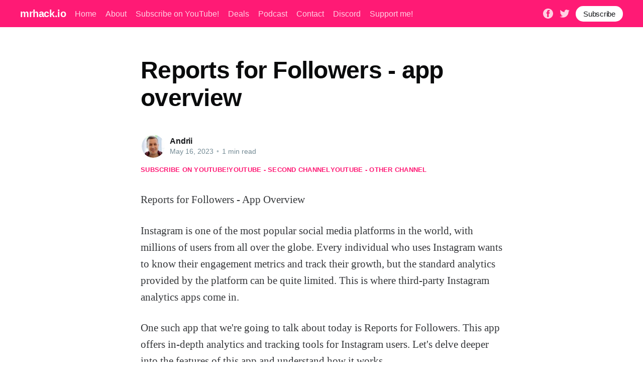

--- FILE ---
content_type: text/html; charset=utf-8
request_url: https://mrhack.io/reports-for-followers-app-overview/
body_size: 10214
content:
<!DOCTYPE html><html lang="en"><head><meta charset="utf-8"/>
<script>var __ezHttpConsent={setByCat:function(src,tagType,attributes,category,force,customSetScriptFn=null){var setScript=function(){if(force||window.ezTcfConsent[category]){if(typeof customSetScriptFn==='function'){customSetScriptFn();}else{var scriptElement=document.createElement(tagType);scriptElement.src=src;attributes.forEach(function(attr){for(var key in attr){if(attr.hasOwnProperty(key)){scriptElement.setAttribute(key,attr[key]);}}});var firstScript=document.getElementsByTagName(tagType)[0];firstScript.parentNode.insertBefore(scriptElement,firstScript);}}};if(force||(window.ezTcfConsent&&window.ezTcfConsent.loaded)){setScript();}else if(typeof getEzConsentData==="function"){getEzConsentData().then(function(ezTcfConsent){if(ezTcfConsent&&ezTcfConsent.loaded){setScript();}else{console.error("cannot get ez consent data");force=true;setScript();}});}else{force=true;setScript();console.error("getEzConsentData is not a function");}},};</script>
<script>var ezTcfConsent=window.ezTcfConsent?window.ezTcfConsent:{loaded:false,store_info:false,develop_and_improve_services:false,measure_ad_performance:false,measure_content_performance:false,select_basic_ads:false,create_ad_profile:false,select_personalized_ads:false,create_content_profile:false,select_personalized_content:false,understand_audiences:false,use_limited_data_to_select_content:false,};function getEzConsentData(){return new Promise(function(resolve){document.addEventListener("ezConsentEvent",function(event){var ezTcfConsent=event.detail.ezTcfConsent;resolve(ezTcfConsent);});});}</script>
<script>if(typeof _setEzCookies!=='function'){function _setEzCookies(ezConsentData){var cookies=window.ezCookieQueue;for(var i=0;i<cookies.length;i++){var cookie=cookies[i];if(ezConsentData&&ezConsentData.loaded&&ezConsentData[cookie.tcfCategory]){document.cookie=cookie.name+"="+cookie.value;}}}}
window.ezCookieQueue=window.ezCookieQueue||[];if(typeof addEzCookies!=='function'){function addEzCookies(arr){window.ezCookieQueue=[...window.ezCookieQueue,...arr];}}
addEzCookies([{name:"ezoab_273298",value:"mod14-c; Path=/; Domain=mrhack.io; Max-Age=7200",tcfCategory:"store_info",isEzoic:"true",},{name:"ezosuibasgeneris-1",value:"0a9dc222-6a3e-4dd3-563d-664d55fd148b; Path=/; Domain=mrhack.io; Expires=Sat, 19 Dec 2026 09:55:31 UTC; Secure; SameSite=None",tcfCategory:"understand_audiences",isEzoic:"true",}]);if(window.ezTcfConsent&&window.ezTcfConsent.loaded){_setEzCookies(window.ezTcfConsent);}else if(typeof getEzConsentData==="function"){getEzConsentData().then(function(ezTcfConsent){if(ezTcfConsent&&ezTcfConsent.loaded){_setEzCookies(window.ezTcfConsent);}else{console.error("cannot get ez consent data");_setEzCookies(window.ezTcfConsent);}});}else{console.error("getEzConsentData is not a function");_setEzCookies(window.ezTcfConsent);}</script><script type="text/javascript" data-ezscrex='false' data-cfasync='false'>window._ezaq = Object.assign({"edge_cache_status":12,"edge_response_time":2994,"url":"https://mrhack.io/reports-for-followers-app-overview/"}, typeof window._ezaq !== "undefined" ? window._ezaq : {});</script><script type="text/javascript" data-ezscrex='false' data-cfasync='false'>window._ezaq = Object.assign({"ab_test_id":"mod14-c"}, typeof window._ezaq !== "undefined" ? window._ezaq : {});window.__ez=window.__ez||{};window.__ez.tf={};</script><script type="text/javascript" data-ezscrex='false' data-cfasync='false'>window.ezDisableAds = true;</script>
<script data-ezscrex='false' data-cfasync='false' data-pagespeed-no-defer>var __ez=__ez||{};__ez.stms=Date.now();__ez.evt={};__ez.script={};__ez.ck=__ez.ck||{};__ez.template={};__ez.template.isOrig=true;window.__ezScriptHost="//www.ezojs.com";__ez.queue=__ez.queue||function(){var e=0,i=0,t=[],n=!1,o=[],r=[],s=!0,a=function(e,i,n,o,r,s,a){var l=arguments.length>7&&void 0!==arguments[7]?arguments[7]:window,d=this;this.name=e,this.funcName=i,this.parameters=null===n?null:w(n)?n:[n],this.isBlock=o,this.blockedBy=r,this.deleteWhenComplete=s,this.isError=!1,this.isComplete=!1,this.isInitialized=!1,this.proceedIfError=a,this.fWindow=l,this.isTimeDelay=!1,this.process=function(){f("... func = "+e),d.isInitialized=!0,d.isComplete=!0,f("... func.apply: "+e);var i=d.funcName.split("."),n=null,o=this.fWindow||window;i.length>3||(n=3===i.length?o[i[0]][i[1]][i[2]]:2===i.length?o[i[0]][i[1]]:o[d.funcName]),null!=n&&n.apply(null,this.parameters),!0===d.deleteWhenComplete&&delete t[e],!0===d.isBlock&&(f("----- F'D: "+d.name),m())}},l=function(e,i,t,n,o,r,s){var a=arguments.length>7&&void 0!==arguments[7]?arguments[7]:window,l=this;this.name=e,this.path=i,this.async=o,this.defer=r,this.isBlock=t,this.blockedBy=n,this.isInitialized=!1,this.isError=!1,this.isComplete=!1,this.proceedIfError=s,this.fWindow=a,this.isTimeDelay=!1,this.isPath=function(e){return"/"===e[0]&&"/"!==e[1]},this.getSrc=function(e){return void 0!==window.__ezScriptHost&&this.isPath(e)&&"banger.js"!==this.name?window.__ezScriptHost+e:e},this.process=function(){l.isInitialized=!0,f("... file = "+e);var i=this.fWindow?this.fWindow.document:document,t=i.createElement("script");t.src=this.getSrc(this.path),!0===o?t.async=!0:!0===r&&(t.defer=!0),t.onerror=function(){var e={url:window.location.href,name:l.name,path:l.path,user_agent:window.navigator.userAgent};"undefined"!=typeof _ezaq&&(e.pageview_id=_ezaq.page_view_id);var i=encodeURIComponent(JSON.stringify(e)),t=new XMLHttpRequest;t.open("GET","//g.ezoic.net/ezqlog?d="+i,!0),t.send(),f("----- ERR'D: "+l.name),l.isError=!0,!0===l.isBlock&&m()},t.onreadystatechange=t.onload=function(){var e=t.readyState;f("----- F'D: "+l.name),e&&!/loaded|complete/.test(e)||(l.isComplete=!0,!0===l.isBlock&&m())},i.getElementsByTagName("head")[0].appendChild(t)}},d=function(e,i){this.name=e,this.path="",this.async=!1,this.defer=!1,this.isBlock=!1,this.blockedBy=[],this.isInitialized=!0,this.isError=!1,this.isComplete=i,this.proceedIfError=!1,this.isTimeDelay=!1,this.process=function(){}};function c(e,i,n,s,a,d,c,u,f){var m=new l(e,i,n,s,a,d,c,f);!0===u?o[e]=m:r[e]=m,t[e]=m,h(m)}function h(e){!0!==u(e)&&0!=s&&e.process()}function u(e){if(!0===e.isTimeDelay&&!1===n)return f(e.name+" blocked = TIME DELAY!"),!0;if(w(e.blockedBy))for(var i=0;i<e.blockedBy.length;i++){var o=e.blockedBy[i];if(!1===t.hasOwnProperty(o))return f(e.name+" blocked = "+o),!0;if(!0===e.proceedIfError&&!0===t[o].isError)return!1;if(!1===t[o].isComplete)return f(e.name+" blocked = "+o),!0}return!1}function f(e){var i=window.location.href,t=new RegExp("[?&]ezq=([^&#]*)","i").exec(i);"1"===(t?t[1]:null)&&console.debug(e)}function m(){++e>200||(f("let's go"),p(o),p(r))}function p(e){for(var i in e)if(!1!==e.hasOwnProperty(i)){var t=e[i];!0===t.isComplete||u(t)||!0===t.isInitialized||!0===t.isError?!0===t.isError?f(t.name+": error"):!0===t.isComplete?f(t.name+": complete already"):!0===t.isInitialized&&f(t.name+": initialized already"):t.process()}}function w(e){return"[object Array]"==Object.prototype.toString.call(e)}return window.addEventListener("load",(function(){setTimeout((function(){n=!0,f("TDELAY -----"),m()}),5e3)}),!1),{addFile:c,addFileOnce:function(e,i,n,o,r,s,a,l,d){t[e]||c(e,i,n,o,r,s,a,l,d)},addDelayFile:function(e,i){var n=new l(e,i,!1,[],!1,!1,!0);n.isTimeDelay=!0,f(e+" ...  FILE! TDELAY"),r[e]=n,t[e]=n,h(n)},addFunc:function(e,n,s,l,d,c,u,f,m,p){!0===c&&(e=e+"_"+i++);var w=new a(e,n,s,l,d,u,f,p);!0===m?o[e]=w:r[e]=w,t[e]=w,h(w)},addDelayFunc:function(e,i,n){var o=new a(e,i,n,!1,[],!0,!0);o.isTimeDelay=!0,f(e+" ...  FUNCTION! TDELAY"),r[e]=o,t[e]=o,h(o)},items:t,processAll:m,setallowLoad:function(e){s=e},markLoaded:function(e){if(e&&0!==e.length){if(e in t){var i=t[e];!0===i.isComplete?f(i.name+" "+e+": error loaded duplicate"):(i.isComplete=!0,i.isInitialized=!0)}else t[e]=new d(e,!0);f("markLoaded dummyfile: "+t[e].name)}},logWhatsBlocked:function(){for(var e in t)!1!==t.hasOwnProperty(e)&&u(t[e])}}}();__ez.evt.add=function(e,t,n){e.addEventListener?e.addEventListener(t,n,!1):e.attachEvent?e.attachEvent("on"+t,n):e["on"+t]=n()},__ez.evt.remove=function(e,t,n){e.removeEventListener?e.removeEventListener(t,n,!1):e.detachEvent?e.detachEvent("on"+t,n):delete e["on"+t]};__ez.script.add=function(e){var t=document.createElement("script");t.src=e,t.async=!0,t.type="text/javascript",document.getElementsByTagName("head")[0].appendChild(t)};__ez.dot=__ez.dot||{};__ez.queue.addFileOnce('/detroitchicago/boise.js', '/detroitchicago/boise.js?gcb=195-2&cb=5', true, [], true, false, true, false);__ez.queue.addFileOnce('/parsonsmaize/abilene.js', '/parsonsmaize/abilene.js?gcb=195-2&cb=b20dfef28c', true, [], true, false, true, false);__ez.queue.addFileOnce('/parsonsmaize/mulvane.js', '/parsonsmaize/mulvane.js?gcb=195-2&cb=e75e48eec0', true, ['/parsonsmaize/abilene.js'], true, false, true, false);__ez.queue.addFileOnce('/detroitchicago/birmingham.js', '/detroitchicago/birmingham.js?gcb=195-2&cb=539c47377c', true, ['/parsonsmaize/abilene.js'], true, false, true, false);</script>
<script data-ezscrex="false" type="text/javascript" data-cfasync="false">window._ezaq = Object.assign({"ad_cache_level":0,"adpicker_placement_cnt":0,"ai_placeholder_cache_level":0,"ai_placeholder_placement_cnt":-1,"author":"Andrii","domain":"mrhack.io","domain_id":273298,"ezcache_level":1,"ezcache_skip_code":0,"has_bad_image":0,"has_bad_words":0,"is_sitespeed":0,"lt_cache_level":0,"publish_date":"2023-05-16","response_size":26918,"response_size_orig":21124,"response_time_orig":2984,"template_id":5,"url":"https://mrhack.io/reports-for-followers-app-overview/","word_count":0,"worst_bad_word_level":0}, typeof window._ezaq !== "undefined" ? window._ezaq : {});__ez.queue.markLoaded('ezaqBaseReady');</script>
<script type='text/javascript' data-ezscrex='false' data-cfasync='false'>
window.ezAnalyticsStatic = true;

function analyticsAddScript(script) {
	var ezDynamic = document.createElement('script');
	ezDynamic.type = 'text/javascript';
	ezDynamic.innerHTML = script;
	document.head.appendChild(ezDynamic);
}
function getCookiesWithPrefix() {
    var allCookies = document.cookie.split(';');
    var cookiesWithPrefix = {};

    for (var i = 0; i < allCookies.length; i++) {
        var cookie = allCookies[i].trim();

        for (var j = 0; j < arguments.length; j++) {
            var prefix = arguments[j];
            if (cookie.indexOf(prefix) === 0) {
                var cookieParts = cookie.split('=');
                var cookieName = cookieParts[0];
                var cookieValue = cookieParts.slice(1).join('=');
                cookiesWithPrefix[cookieName] = decodeURIComponent(cookieValue);
                break; // Once matched, no need to check other prefixes
            }
        }
    }

    return cookiesWithPrefix;
}
function productAnalytics() {
	var d = {"pr":[6],"omd5":"94dc583e809144065e360b1eb7e8dd74","nar":"risk score"};
	d.u = _ezaq.url;
	d.p = _ezaq.page_view_id;
	d.v = _ezaq.visit_uuid;
	d.ab = _ezaq.ab_test_id;
	d.e = JSON.stringify(_ezaq);
	d.ref = document.referrer;
	d.c = getCookiesWithPrefix('active_template', 'ez', 'lp_');
	if(typeof ez_utmParams !== 'undefined') {
		d.utm = ez_utmParams;
	}

	var dataText = JSON.stringify(d);
	var xhr = new XMLHttpRequest();
	xhr.open('POST','/ezais/analytics?cb=1', true);
	xhr.onload = function () {
		if (xhr.status!=200) {
            return;
		}

        if(document.readyState !== 'loading') {
            analyticsAddScript(xhr.response);
            return;
        }

        var eventFunc = function() {
            if(document.readyState === 'loading') {
                return;
            }
            document.removeEventListener('readystatechange', eventFunc, false);
            analyticsAddScript(xhr.response);
        };

        document.addEventListener('readystatechange', eventFunc, false);
	};
	xhr.setRequestHeader('Content-Type','text/plain');
	xhr.send(dataText);
}
__ez.queue.addFunc("productAnalytics", "productAnalytics", null, true, ['ezaqBaseReady'], false, false, false, true);
</script><base href="https://mrhack.io/reports-for-followers-app-overview/"/>

    <title>Reports for Followers - app overview</title>
    
    <meta http-equiv="X-UA-Compatible" content="IE=edge"/>
    <meta name="HandheldFriendly" content="True"/>
    <meta name="viewport" content="width=device-width, initial-scale=1.0"/>

    <link rel="stylesheet" type="text/css" href="/assets/built/screen.css?v=0a9c717780"/>

    <script id="convertful-api" src="https://app.convertful.com/Convertful.js?owner=239" async=""></script>
    <link rel="canonical" href="https://mrhack.io/reports-for-followers-app-overview/"/>
    <meta name="referrer" content="no-referrer-when-downgrade"/>
    
    <meta property="og:site_name" content="mrhack.io"/>
    <meta property="og:type" content="article"/>
    <meta property="og:title" content="Reports for Followers - app overview"/>
    <meta property="og:description" content="Reports for Followers - App Overview Instagram is one of the most popular social media platforms in the world, with millions of users from all over the globe. Every individual who uses Instagram wants to know their engagement metrics and track their growth, but the standard analytics provided by the"/>
    <meta property="og:url" content="https://mrhack.io/reports-for-followers-app-overview/"/>
    <meta property="og:image" content="https://static.ghost.org/v4.0.0/images/publication-cover.jpg"/>
    <meta property="article:published_time" content="2023-05-16T18:38:05.000Z"/>
    <meta property="article:modified_time" content="2023-05-16T18:38:05.000Z"/>
    <meta property="article:publisher" content="https://www.facebook.com/mrhack.io"/>
    <meta name="twitter:card" content="summary_large_image"/>
    <meta name="twitter:title" content="Reports for Followers - app overview"/>
    <meta name="twitter:description" content="Reports for Followers - App Overview Instagram is one of the most popular social media platforms in the world, with millions of users from all over the globe. Every individual who uses Instagram wants to know their engagement metrics and track their growth, but the standard analytics provided by the"/>
    <meta name="twitter:url" content="https://mrhack.io/reports-for-followers-app-overview/"/>
    <meta name="twitter:image" content="https://static.ghost.org/v4.0.0/images/publication-cover.jpg"/>
    <meta name="twitter:label1" content="Written by"/>
    <meta name="twitter:data1" content="Andrii"/>
    <meta name="twitter:site" content="@mrhackio"/>
    <meta property="og:image:width" content="7183"/>
    <meta property="og:image:height" content="2885"/>
    
    <script type="application/ld+json">
{
    "@context": "https://schema.org",
    "@type": "Article",
    "publisher": {
        "@type": "Organization",
        "name": "mrhack.io",
        "url": "https://mrhack.io/",
        "logo": {
            "@type": "ImageObject",
            "url": "https://mrhack.io/favicon.ico",
            "width": 48,
            "height": 48
        }
    },
    "author": {
        "@type": "Person",
        "name": "Andrii",
        "image": {
            "@type": "ImageObject",
            "url": "https://mrhack.io/content/images/2021/06/andrii.jpeg",
            "width": 200,
            "height": 200
        },
        "url": "https://mrhack.io/author/andrii/",
        "sameAs": [
            "https://mrhack.io"
        ]
    },
    "headline": "Reports for Followers - app overview",
    "url": "https://mrhack.io/reports-for-followers-app-overview/",
    "datePublished": "2023-05-16T18:38:05.000Z",
    "dateModified": "2023-05-16T18:38:05.000Z",
    "description": "Reports for Followers - App Overview\n\nInstagram is one of the most popular social media platforms in the world, with\nmillions of users from all over the globe. Every individual who uses Instagram\nwants to know their engagement metrics and track their growth, but the standard\nanalytics provided by the platform can be quite limited. This is where\nthird-party Instagram analytics apps come in.\n\nOne such app that we&#x27;re going to talk about today is Reports for Followers. This\napp offers in-depth analy",
    "mainEntityOfPage": {
        "@type": "WebPage",
        "@id": "https://mrhack.io/"
    }
}
    </script>

    <meta name="generator" content="Ghost 4.7"/>
    <link rel="alternate" type="application/rss+xml" title="mrhack.io" href="https://mrhack.io/rss/"/>
    <script defer="" src="https://unpkg.com/@tryghost/portal@~1.5.1/umd/portal.min.js" data-ghost="https://mrhack.io/"></script><style id="gh-members-styles">.gh-post-upgrade-cta-content,
.gh-post-upgrade-cta {
    display: flex;
    flex-direction: column;
    align-items: center;
    font-family: -apple-system, BlinkMacSystemFont, 'Segoe UI', Roboto, Oxygen, Ubuntu, Cantarell, 'Open Sans', 'Helvetica Neue', sans-serif;
    text-align: center;
    width: 100%;
    color: #ffffff;
    font-size: 16px;
}

.gh-post-upgrade-cta-content {
    border-radius: 8px;
    padding: 40px 4vw;
}

.gh-post-upgrade-cta h2 {
    color: #ffffff;
    font-size: 28px;
    letter-spacing: -0.2px;
    margin: 0;
    padding: 0;
}

.gh-post-upgrade-cta p {
    margin: 20px 0 0;
    padding: 0;
}

.gh-post-upgrade-cta small {
    font-size: 16px;
    letter-spacing: -0.2px;
}

.gh-post-upgrade-cta a {
    color: #ffffff;
    cursor: pointer;
    font-weight: 500;
    box-shadow: none;
    text-decoration: underline;
}

.gh-post-upgrade-cta a:hover {
    color: #ffffff;
    opacity: 0.8;
    box-shadow: none;
    text-decoration: underline;
}

.gh-post-upgrade-cta a.gh-btn {
    display: block;
    background: #ffffff;
    text-decoration: none;
    margin: 28px 0 0;
    padding: 8px 18px;
    border-radius: 4px;
    font-size: 16px;
    font-weight: 600;
}

.gh-post-upgrade-cta a.gh-btn:hover {
    opacity: 0.92;
}</style><script async="" src="https://js.stripe.com/v3/"></script>
    <style>
.site-header-content .gh-head-button {
 margin-top: 2rem;
}
.article-tag a {
 margin-top: 1.3rem;
}
   
.gh-content .fluid-width-video-container {display: none!important}
.gh-content > iframe {display: none!important} 
.article-header {
    padding: 0 0 0vmin!important;
}
@media (max-width: 650px) {
  .gh-content>p {
    font-size: 20px;
    line-height: 1.6em;
  }
}
    .article-tag.youtube {
        gap: 2rem;
    }
</style>
<!-- Google Tag Manager -->
<script>(function(w,d,s,l,i){w[l]=w[l]||[];w[l].push({'gtm.start':
new Date().getTime(),event:'gtm.js'});var f=d.getElementsByTagName(s)[0],
j=d.createElement(s),dl=l!='dataLayer'?'&l='+l:'';j.async=true;j.src=
'https://www.googletagmanager.com/gtm.js?id='+i+dl;f.parentNode.insertBefore(j,f);
})(window,document,'script','dataLayer','GTM-5W3GGQ2');</script>
<!-- End Google Tag Manager -->
<!-- Global site tag (gtag.js) - Google Analytics -->
<script async="" src="https://www.googletagmanager.com/gtag/js?id=UA-121963217-1"></script>
<script>
  window.dataLayer = window.dataLayer || [];
  function gtag(){dataLayer.push(arguments);}
  gtag('js', new Date());

  gtag('config', 'UA-121963217-1');
</script>
<style>:root {--ghost-accent-color: #FF1A75;}</style>

<script type='text/javascript'>
var ezoTemplate = 'orig_site';
var ezouid = '1';
var ezoFormfactor = '1';
</script><script data-ezscrex="false" type='text/javascript'>
var soc_app_id = '0';
var did = 273298;
var ezdomain = 'mrhack.io';
var ezoicSearchable = 1;
</script></head>
<body class="post-template"><noscript><iframe src="https://www.googletagmanager.com/ns.html?id=GTM-5W3GGQ2"
height="0" width="0" style="display:none;visibility:hidden"></iframe></noscript>
<!-- Google Tag Manager (noscript) -->

<!-- End Google Tag Manager (noscript) -->
<div class="viewport">

    <header id="gh-head" class="gh-head has-cover">
        <nav class="gh-head-inner inner gh-container">

            <div class="gh-head-brand">
                <a class="gh-head-logo" href="https://mrhack.io">
                        mrhack.io
                </a>
                <a class="gh-burger" role="button">
                    <div class="gh-burger-box">
                        <div class="gh-burger-inner"></div>
                    </div>
                </a>
            </div>
            <div class="gh-head-menu">
                <ul class="nav">
    <li class="nav-home"><a href="https://mrhack.io/">Home</a></li>
    <li class="nav-about"><a href="https://mrhack.io/about/">About</a></li>
    <li class="nav-subscribe-on-youtube"><a href="https://bit.ly/mrhackio">Subscribe on YouTube!</a></li>
    <li class="nav-deals"><a href="https://mrhack.io/deals/">Deals</a></li>
    <li class="nav-podcast"><a href="https://mrhack.io/tag/podcast/">Podcast</a></li>
    <li class="nav-contact"><a href="https://mrhack.io/contact/">Contact</a></li>
    <li class="nav-discord"><a href="https://discord.gg/TcCTNTF2">Discord</a></li>
    <li class="nav-support-me"><a href="https://www.buymeacoffee.com/mrhackio">Support me!</a></li>
</ul>

            </div>
            <div class="gh-head-actions">
                <div class="gh-social">
                        <a class="gh-social-facebook" href="https://www.facebook.com/mrhack.io" title="Facebook" target="_blank" rel="noopener"><svg viewBox="0 0 32 32" xmlns="http://www.w3.org/2000/svg"><path d="M16 0c8.837 0 16 7.163 16 16s-7.163 16-16 16S0 24.837 0 16 7.163 0 16 0zm5.204 4.911h-3.546c-2.103 0-4.443.885-4.443 3.934.01 1.062 0 2.08 0 3.225h-2.433v3.872h2.509v11.147h4.61v-11.22h3.042l.275-3.81h-3.397s.007-1.695 0-2.187c0-1.205 1.253-1.136 1.329-1.136h2.054V4.911z"></path></svg></a>
                        <a class="gh-social-twitter" href="https://twitter.com/mrhackio" title="Twitter" target="_blank" rel="noopener"><svg xmlns="http://www.w3.org/2000/svg" viewBox="0 0 32 32"><path d="M30.063 7.313c-.813 1.125-1.75 2.125-2.875 2.938v.75c0 1.563-.188 3.125-.688 4.625a15.088 15.088 0 0 1-2.063 4.438c-.875 1.438-2 2.688-3.25 3.813a15.015 15.015 0 0 1-4.625 2.563c-1.813.688-3.75 1-5.75 1-3.25 0-6.188-.875-8.875-2.625.438.063.875.125 1.375.125 2.688 0 5.063-.875 7.188-2.5-1.25 0-2.375-.375-3.375-1.125s-1.688-1.688-2.063-2.875c.438.063.813.125 1.125.125.5 0 1-.063 1.5-.25-1.313-.25-2.438-.938-3.313-1.938a5.673 5.673 0 0 1-1.313-3.688v-.063c.813.438 1.688.688 2.625.688a5.228 5.228 0 0 1-1.875-2c-.5-.875-.688-1.813-.688-2.75 0-1.063.25-2.063.75-2.938 1.438 1.75 3.188 3.188 5.25 4.25s4.313 1.688 6.688 1.813a5.579 5.579 0 0 1 1.5-5.438c1.125-1.125 2.5-1.688 4.125-1.688s3.063.625 4.188 1.813a11.48 11.48 0 0 0 3.688-1.375c-.438 1.375-1.313 2.438-2.563 3.188 1.125-.125 2.188-.438 3.313-.875z"></path></svg>
</a>
                </div>

                    <a class="gh-head-button" href="#/portal/signup">Subscribe</a>
            </div>
        </nav>
    </header>

    <main>
        



<article class="article post no-image">

    <header class="article-header gh-canvas">


        <h1 class="article-title">Reports for Followers - app overview</h1>


        <div class="article-byline">
            <section class="article-byline-content">
                <ul class="author-list">
                    <li class="author-list-item">
                        <a href="/author/andrii/" class="author-avatar">
                            <img class="author-profile-image" src="/content/images/size/w100/2021/06/andrii.jpeg" alt="Andrii"/>
                        </a>
                    </li>
                </ul>
                <div class="article-byline-meta">
                    <h4 class="author-name"><a href="/author/andrii/">Andrii</a></h4>
                    <div class="byline-meta-content">
                        <time class="byline-meta-date" datetime="2023-05-16">May 16, 2023</time>
                        <span class="byline-reading-time"><span class="bull">•</span> 1 min read</span>
                    </div>
                </div>
            </section>
        </div>

        <section class="article-tag youtube">
          <a href="https://bit.ly/mrhackio" target="_blank">Subscribe on YouTube!</a>
          <a href="https://bit.ly/how_to_use_apps" target="_blank">YouTube - second channel</a>
          <a href="https://bit.ly/apps_reviews" target="_blank">YouTube - other channel</a>
        </section>

    </header>

    <section class="gh-content gh-canvas">
        <!--kg-card-begin: html--><iframe width="560" height="315" src="https://www.youtube.com/embed/LmwDsM0wxJs" frameborder="0" allow="accelerometer; autoplay; encrypted-media; gyroscope; picture-in-picture" allowfullscreen=""></iframe><!--kg-card-end: html--><p>Reports for Followers - App Overview</p><p>Instagram is one of the most popular social media platforms in the world, with millions of users from all over the globe. Every individual who uses Instagram wants to know their engagement metrics and track their growth, but the standard analytics provided by the platform can be quite limited. This is where third-party Instagram analytics apps come in.</p><p>One such app that we&#39;re going to talk about today is Reports for Followers. This app offers in-depth analytics and tracking tools for Instagram users. Let&#39;s delve deeper into the features of this app and understand how it works.</p><p>Reports for Followers is a professional Instagram followers analysis and tracking tool. This application displays the followers&#39; information of the Instagram account users, and users can view account changes anytime and anywhere using our app to track their lost followers. The app also provides reminders to users who like and commented on their posts, allowing them to find out who did not follow back and more.</p><p>This is a specialized app that focuses solely on Instagram, so users can expect a more customized and detailed experience than what the standard Instagram analytics provides. The app is highly rated and quite popular among Instagram influencers and business owners.</p><p>Installing and using the app is relatively simple. Users can download the app from the app store, and once installed, they need to log in with their Instagram account. After agreeing to the app&#39;s terms and conditions, users can access all the analytics and tracking features.</p><p>Overall, Reports for Followers is one of the most efficient, reliable, and accurate applications to analyze your Instagram account. If you are an Instagram influencer, a business owner, or someone who just wants more insights into their Instagram account, this app is worth checking out.</p><p>Features of Reports for Followers:</p><ul><li>View account changes anytime anywhere</li><li>Track lost followers</li><li>Get reminders for users who didn&#39;t follow back</li><li>Find out who commented and liked your posts</li><li>Provides comprehensive analytics</li></ul>
        <a href="https://forum.mrhack.io" target="_blank">No answer to your question? ASK IN FORUM</a>.
        <a href="https://bit.ly/mrhackio" target="_blank">Subscribe on YouTube!</a>
        <a href="https://bit.ly/how_to_use_apps" target="_blank">YouTube - second channel</a>
        <a href="https://bit.ly/apps_reviews" target="_blank">YouTube - other channel</a>
    </section>

    <section class="article-comments gh-canvas">
    </section>


</article>

<section class="footer-cta">
    <div class="inner">
        <h2>Sign up for more like this.</h2>
        <a class="footer-cta-button" href="#/portal">
            <div>Enter your email</div>
            <span>Subscribe</span>
        </a>
    </div>
</section>


<aside class="read-more-wrap">
    <div class="read-more inner">


                    
<article class="post-card post no-image ">


    <div class="post-card-content">

        <a class="post-card-content-link" href="/widget-financial-online/">
            <header class="post-card-header">
                <h2 class="post-card-title">Widget financial online</h2>
            </header>
            <section class="post-card-excerpt">
                <p>The Future of Finance: Harnessing the Power of Widget Financial Online     The Future of Finance: Harnessing the Power of Widget Financial Online          In today’s fast-paced digital world, the way we manage our finances has undergone a revolutionary transformation. The advent of technology has not only made financial services more</p>
            </section>
        </a>

        <footer class="post-card-meta">
            <ul class="author-list">
                <li class="author-list-item">
                    <a href="/author/andrii/" class="static-avatar">
                        <img class="author-profile-image" src="/content/images/size/w100/2021/06/andrii.jpeg" alt="Andrii"/>
                    </a>
                </li>
            </ul>
            <div class="post-card-byline-content">
                <span><a href="/author/andrii/">Andrii</a></span>
                <span class="post-card-byline-date"><time datetime="2025-12-19">Dec 19, 2025</time> <span class="bull">•</span> 4 min read</span>
            </div>
        </footer>

    </div>

</article>
                    
<article class="post-card post no-image ">


    <div class="post-card-content">

        <a class="post-card-content-link" href="/remove-widget-from-lock-screen-iphone/">
            <header class="post-card-header">
                <h2 class="post-card-title">Remove widget from lock screen iphone</h2>
            </header>
            <section class="post-card-excerpt">
                <p>How to Remove Widget from Lock Screen iPhone: A Comprehensive Guide      How to Remove Widget from Lock Screen iPhone: A Comprehensive Guide The iPhone&#39;s lock screen is more than just a place to enter your passcode. It&#39;s a canvas that showcases important information at a glance, thanks to widgets. However,</p>
            </section>
        </a>

        <footer class="post-card-meta">
            <ul class="author-list">
                <li class="author-list-item">
                    <a href="/author/andrii/" class="static-avatar">
                        <img class="author-profile-image" src="/content/images/size/w100/2021/06/andrii.jpeg" alt="Andrii"/>
                    </a>
                </li>
            </ul>
            <div class="post-card-byline-content">
                <span><a href="/author/andrii/">Andrii</a></span>
                <span class="post-card-byline-date"><time datetime="2025-12-19">Dec 19, 2025</time> <span class="bull">•</span> 4 min read</span>
            </div>
        </footer>

    </div>

</article>
                    
<article class="post-card post no-image ">


    <div class="post-card-content">

        <a class="post-card-content-link" href="/samsung-weather-widget-not-updating/">
            <header class="post-card-header">
                <h2 class="post-card-title">Samsung weather widget not updating</h2>
            </header>
            <section class="post-card-excerpt">
                <p>Samsung Weather Widget Not Updating: Troubleshooting Guide                   Samsung Weather Widget Not Updating: Troubleshooting Guide         The Samsung weather widget is an essential feature for many users, providing real-time weather updates directly on their home screens. However, there are instances when the Samsung weather widget not updating can become a frustrating issue.</p>
            </section>
        </a>

        <footer class="post-card-meta">
            <ul class="author-list">
                <li class="author-list-item">
                    <a href="/author/andrii/" class="static-avatar">
                        <img class="author-profile-image" src="/content/images/size/w100/2021/06/andrii.jpeg" alt="Andrii"/>
                    </a>
                </li>
            </ul>
            <div class="post-card-byline-content">
                <span><a href="/author/andrii/">Andrii</a></span>
                <span class="post-card-byline-date"><time datetime="2025-12-19">Dec 19, 2025</time> <span class="bull">•</span> 4 min read</span>
            </div>
        </footer>

    </div>

</article>

    </div>
</aside>


    </main>

    <footer class="site-footer outer">
        <div class="inner">
            <section class="copyright"><a href="https://mrhack.io">mrhack.io</a> © 2025</section>
            <nav class="site-footer-nav">
                <ul class="nav">
    <li class="nav-home"><a href="https://mrhack.io/">Home</a></li>
    <li class="nav-about"><a href="https://mrhack.io/about/">About</a></li>
    <li class="nav-contact"><a href="https://mrhack.io/contact/">Contact</a></li>
    <li class="nav-discord"><a href="https://discord.gg/TcCTNTF2">Discord</a></li>
    <li class="nav-support-me"><a href="https://www.buymeacoffee.com/mrhackio">Support me!</a></li>
</ul>

            </nav>
            <div><a href="https://ghost.org/" target="_blank" rel="noopener">Powered by Ghost</a></div>
        </div>
    </footer>

</div>


<script src="https://code.jquery.com/jquery-3.5.1.min.js" integrity="sha256-9/aliU8dGd2tb6OSsuzixeV4y/faTqgFtohetphbbj0=" crossorigin="anonymous">
</script>
<script src="/assets/built/casper.js?v=0a9c717780"></script>
<script>
$(document).ready(function () {
    // Mobile Menu Trigger
    $('.gh-burger').click(function () {
        $('body').toggleClass('gh-head-open');
    });
    // FitVids - Makes video embeds responsive
    $(".gh-content").fitVids();
});
</script>





<script data-cfasync="false">function _emitEzConsentEvent(){var customEvent=new CustomEvent("ezConsentEvent",{detail:{ezTcfConsent:window.ezTcfConsent},bubbles:true,cancelable:true,});document.dispatchEvent(customEvent);}
(function(window,document){function _setAllEzConsentTrue(){window.ezTcfConsent.loaded=true;window.ezTcfConsent.store_info=true;window.ezTcfConsent.develop_and_improve_services=true;window.ezTcfConsent.measure_ad_performance=true;window.ezTcfConsent.measure_content_performance=true;window.ezTcfConsent.select_basic_ads=true;window.ezTcfConsent.create_ad_profile=true;window.ezTcfConsent.select_personalized_ads=true;window.ezTcfConsent.create_content_profile=true;window.ezTcfConsent.select_personalized_content=true;window.ezTcfConsent.understand_audiences=true;window.ezTcfConsent.use_limited_data_to_select_content=true;window.ezTcfConsent.select_personalized_content=true;}
function _clearEzConsentCookie(){document.cookie="ezCMPCookieConsent=tcf2;Domain=.mrhack.io;Path=/;expires=Thu, 01 Jan 1970 00:00:00 GMT";}
_clearEzConsentCookie();if(typeof window.__tcfapi!=="undefined"){window.ezgconsent=false;var amazonHasRun=false;function _ezAllowed(tcdata,purpose){return(tcdata.purpose.consents[purpose]||tcdata.purpose.legitimateInterests[purpose]);}
function _handleConsentDecision(tcdata){window.ezTcfConsent.loaded=true;if(!tcdata.vendor.consents["347"]&&!tcdata.vendor.legitimateInterests["347"]){window._emitEzConsentEvent();return;}
window.ezTcfConsent.store_info=_ezAllowed(tcdata,"1");window.ezTcfConsent.develop_and_improve_services=_ezAllowed(tcdata,"10");window.ezTcfConsent.measure_content_performance=_ezAllowed(tcdata,"8");window.ezTcfConsent.select_basic_ads=_ezAllowed(tcdata,"2");window.ezTcfConsent.create_ad_profile=_ezAllowed(tcdata,"3");window.ezTcfConsent.select_personalized_ads=_ezAllowed(tcdata,"4");window.ezTcfConsent.create_content_profile=_ezAllowed(tcdata,"5");window.ezTcfConsent.measure_ad_performance=_ezAllowed(tcdata,"7");window.ezTcfConsent.use_limited_data_to_select_content=_ezAllowed(tcdata,"11");window.ezTcfConsent.select_personalized_content=_ezAllowed(tcdata,"6");window.ezTcfConsent.understand_audiences=_ezAllowed(tcdata,"9");window._emitEzConsentEvent();}
function _handleGoogleConsentV2(tcdata){if(!tcdata||!tcdata.purpose||!tcdata.purpose.consents){return;}
var googConsentV2={};if(tcdata.purpose.consents[1]){googConsentV2.ad_storage='granted';googConsentV2.analytics_storage='granted';}
if(tcdata.purpose.consents[3]&&tcdata.purpose.consents[4]){googConsentV2.ad_personalization='granted';}
if(tcdata.purpose.consents[1]&&tcdata.purpose.consents[7]){googConsentV2.ad_user_data='granted';}
if(googConsentV2.analytics_storage=='denied'){gtag('set','url_passthrough',true);}
gtag('consent','update',googConsentV2);}
__tcfapi("addEventListener",2,function(tcdata,success){if(!success||!tcdata){window._emitEzConsentEvent();return;}
if(!tcdata.gdprApplies){_setAllEzConsentTrue();window._emitEzConsentEvent();return;}
if(tcdata.eventStatus==="useractioncomplete"||tcdata.eventStatus==="tcloaded"){if(typeof gtag!='undefined'){_handleGoogleConsentV2(tcdata);}
_handleConsentDecision(tcdata);if(tcdata.purpose.consents["1"]===true&&tcdata.vendor.consents["755"]!==false){window.ezgconsent=true;(adsbygoogle=window.adsbygoogle||[]).pauseAdRequests=0;}
if(window.__ezconsent){__ezconsent.setEzoicConsentSettings(ezConsentCategories);}
__tcfapi("removeEventListener",2,function(success){return null;},tcdata.listenerId);if(!(tcdata.purpose.consents["1"]===true&&_ezAllowed(tcdata,"2")&&_ezAllowed(tcdata,"3")&&_ezAllowed(tcdata,"4"))){if(typeof __ez=="object"&&typeof __ez.bit=="object"&&typeof window["_ezaq"]=="object"&&typeof window["_ezaq"]["page_view_id"]=="string"){__ez.bit.Add(window["_ezaq"]["page_view_id"],[new __ezDotData("non_personalized_ads",true),]);}}}});}else{_setAllEzConsentTrue();window._emitEzConsentEvent();}})(window,document);</script></body></html>